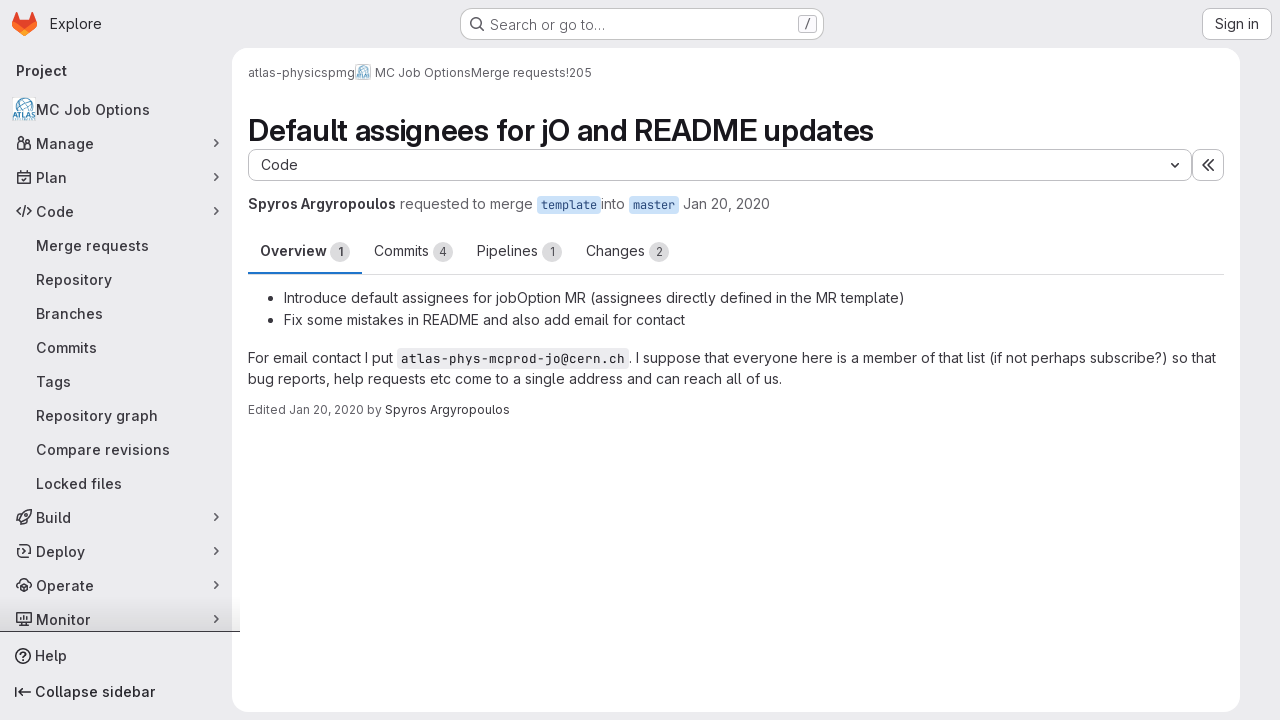

--- FILE ---
content_type: text/javascript; charset=utf-8
request_url: https://gitlab.cern.ch/assets/webpack/commons-pages.admin.topics.edit-pages.admin.topics.new-pages.groups.comment_templates-pages.groups.e-a7d9d04b.45d259e1.chunk.js
body_size: 10245
content:
(this.webpackJsonp=this.webpackJsonp||[]).push([["commons-pages.admin.topics.edit-pages.admin.topics.new-pages.groups.comment_templates-pages.groups.e-a7d9d04b"],{ClPU:function(e,t,i){(function(e,t){(function(){var i,n,s,r,o,l,a,u,p=[].slice,d={}.hasOwnProperty;a=function(){},n=function(){function e(){}return e.prototype.addEventListener=e.prototype.on,e.prototype.on=function(e,t){return this._callbacks=this._callbacks||{},this._callbacks[e]||(this._callbacks[e]=[]),this._callbacks[e].push(t),this},e.prototype.emit=function(){var e,t,i,n,s;if(i=arguments[0],e=2<=arguments.length?p.call(arguments,1):[],this._callbacks=this._callbacks||{},t=this._callbacks[i])for(n=0,s=t.length;n<s;n++)t[n].apply(this,e);return this},e.prototype.removeListener=e.prototype.off,e.prototype.removeAllListeners=e.prototype.off,e.prototype.removeEventListener=e.prototype.off,e.prototype.off=function(e,t){var i,n,s,r;if(!this._callbacks||0===arguments.length)return this._callbacks={},this;if(!(i=this._callbacks[e]))return this;if(1===arguments.length)return delete this._callbacks[e],this;for(n=s=0,r=i.length;s<r;n=++s)if(i[n]===t){i.splice(n,1);break}return this},e}(),(i=function(e){var t,i;function s(e,i){var n,r,o;if(this.element=e,this.version=s.version,this.defaultOptions.previewTemplate=this.defaultOptions.previewTemplate.replace(/\n*/g,""),this.clickableElements=[],this.listeners=[],this.files=[],"string"==typeof this.element&&(this.element=document.querySelector(this.element)),!this.element||null==this.element.nodeType)throw new Error("Invalid dropzone element.");if(this.element.dropzone)throw new Error("Dropzone already attached.");if(s.instances.push(this),this.element.dropzone=this,n=null!=(o=s.optionsForElement(this.element))?o:{},this.options=t({},this.defaultOptions,n,null!=i?i:{}),this.options.forceFallback||!s.isBrowserSupported())return this.options.fallback.call(this);if(null==this.options.url&&(this.options.url=this.element.getAttribute("action")),!this.options.url)throw new Error("No URL provided.");if(this.options.acceptedFiles&&this.options.acceptedMimeTypes)throw new Error("You can't provide both 'acceptedFiles' and 'acceptedMimeTypes'. 'acceptedMimeTypes' is deprecated.");this.options.acceptedMimeTypes&&(this.options.acceptedFiles=this.options.acceptedMimeTypes,delete this.options.acceptedMimeTypes),this.options.method=this.options.method.toUpperCase(),(r=this.getExistingFallback())&&r.parentNode&&r.parentNode.removeChild(r),!1!==this.options.previewsContainer&&(this.options.previewsContainer?this.previewsContainer=s.getElement(this.options.previewsContainer,"previewsContainer"):this.previewsContainer=this.element),this.options.clickable&&(!0===this.options.clickable?this.clickableElements=[this.element]:this.clickableElements=s.getElements(this.options.clickable,"clickable")),this.init()}return function(e,t){for(var i in t)d.call(t,i)&&(e[i]=t[i]);function n(){this.constructor=e}n.prototype=t.prototype,e.prototype=new n,e.__super__=t.prototype}(s,e),s.prototype.Emitter=n,s.prototype.events=["drop","dragstart","dragend","dragenter","dragover","dragleave","addedfile","addedfiles","removedfile","thumbnail","error","errormultiple","processing","processingmultiple","uploadprogress","totaluploadprogress","sending","sendingmultiple","success","successmultiple","canceled","canceledmultiple","complete","completemultiple","reset","maxfilesexceeded","maxfilesreached","queuecomplete"],s.prototype.defaultOptions={url:null,method:"post",withCredentials:!1,parallelUploads:2,uploadMultiple:!1,maxFilesize:256,paramName:"file",createImageThumbnails:!0,maxThumbnailFilesize:10,thumbnailWidth:120,thumbnailHeight:120,filesizeBase:1e3,maxFiles:null,params:{},clickable:!0,ignoreHiddenFiles:!0,acceptedFiles:null,acceptedMimeTypes:null,autoProcessQueue:!0,autoQueue:!0,addRemoveLinks:!1,previewsContainer:null,hiddenInputContainer:"body",capture:null,dictDefaultMessage:"Drop files here to upload",dictFallbackMessage:"Your browser does not support drag'n'drop file uploads.",dictFallbackText:"Please use the fallback form below to upload your files like in the olden days.",dictFileTooBig:"File is too big ({{filesize}}MiB). Max filesize: {{maxFilesize}}MiB.",dictInvalidFileType:"You can't upload files of this type.",dictResponseError:"Server responded with {{statusCode}} code.",dictCancelUpload:"Cancel upload",dictCancelUploadConfirmation:"Are you sure you want to cancel this upload?",dictRemoveFile:"Remove file",dictRemoveFileConfirmation:null,dictMaxFilesExceeded:"You can not upload any more files.",accept:function(e,t){return t()},init:function(){return a},forceFallback:!1,fallback:function(){var e,t,i,n,r,o;for(this.element.className=this.element.className+" dz-browser-not-supported",n=0,r=(o=this.element.getElementsByTagName("div")).length;n<r;n++)e=o[n],/(^| )dz-message($| )/.test(e.className)&&(t=e,e.className="dz-message");return t||(t=s.createElement('<div class="dz-message"><span></span></div>'),this.element.appendChild(t)),(i=t.getElementsByTagName("span")[0])&&(null!=i.textContent?i.textContent=this.options.dictFallbackMessage:null!=i.innerText&&(i.innerText=this.options.dictFallbackMessage)),this.element.appendChild(this.getFallbackForm())},resize:function(e){var t,i,n;return t={srcX:0,srcY:0,srcWidth:e.width,srcHeight:e.height},i=e.width/e.height,t.optWidth=this.options.thumbnailWidth,t.optHeight=this.options.thumbnailHeight,null==t.optWidth&&null==t.optHeight?(t.optWidth=t.srcWidth,t.optHeight=t.srcHeight):null==t.optWidth?t.optWidth=i*t.optHeight:null==t.optHeight&&(t.optHeight=1/i*t.optWidth),n=t.optWidth/t.optHeight,e.height<t.optHeight||e.width<t.optWidth?(t.trgHeight=t.srcHeight,t.trgWidth=t.srcWidth):i>n?(t.srcHeight=e.height,t.srcWidth=t.srcHeight*n):(t.srcWidth=e.width,t.srcHeight=t.srcWidth/n),t.srcX=(e.width-t.srcWidth)/2,t.srcY=(e.height-t.srcHeight)/2,t},drop:function(e){return this.element.classList.remove("dz-drag-hover")},dragstart:a,dragend:function(e){return this.element.classList.remove("dz-drag-hover")},dragenter:function(e){return this.element.classList.add("dz-drag-hover")},dragover:function(e){return this.element.classList.add("dz-drag-hover")},dragleave:function(e){return this.element.classList.remove("dz-drag-hover")},paste:a,reset:function(){return this.element.classList.remove("dz-started")},addedfile:function(e){var t,i,n,r,o,l,a,u,p,d,c,h,m;if(this.element===this.previewsContainer&&this.element.classList.add("dz-started"),this.previewsContainer){for(e.previewElement=s.createElement(this.options.previewTemplate.trim()),e.previewTemplate=e.previewElement,this.previewsContainer.appendChild(e.previewElement),n=0,l=(p=e.previewElement.querySelectorAll("[data-dz-name]")).length;n<l;n++)p[n].textContent=e.name;for(r=0,a=(d=e.previewElement.querySelectorAll("[data-dz-size]")).length;r<a;r++)d[r].innerHTML=this.filesize(e.size);for(this.options.addRemoveLinks&&(e._removeLink=s.createElement('<a class="dz-remove" href="javascript:undefined;" data-dz-remove>'+this.options.dictRemoveFile+"</a>"),e.previewElement.appendChild(e._removeLink)),m=this,t=function(t){return t.preventDefault(),t.stopPropagation(),e.status===s.UPLOADING?s.confirm(m.options.dictCancelUploadConfirmation,(function(){return m.removeFile(e)})):m.options.dictRemoveFileConfirmation?s.confirm(m.options.dictRemoveFileConfirmation,(function(){return m.removeFile(e)})):m.removeFile(e)},h=[],o=0,u=(c=e.previewElement.querySelectorAll("[data-dz-remove]")).length;o<u;o++)i=c[o],h.push(i.addEventListener("click",t));return h}},removedfile:function(e){var t;return e.previewElement&&null!=(t=e.previewElement)&&t.parentNode.removeChild(e.previewElement),this._updateMaxFilesReachedClass()},thumbnail:function(e,t){var i,n,s,r;if(e.previewElement){for(e.previewElement.classList.remove("dz-file-preview"),n=0,s=(r=e.previewElement.querySelectorAll("[data-dz-thumbnail]")).length;n<s;n++)(i=r[n]).alt=e.name,i.src=t;return setTimeout((function(){return e.previewElement.classList.add("dz-image-preview")}),1)}},error:function(e,t){var i,n,s,r,o;if(e.previewElement){for(e.previewElement.classList.add("dz-error"),"String"!=typeof t&&t.error&&(t=t.error),o=[],n=0,s=(r=e.previewElement.querySelectorAll("[data-dz-errormessage]")).length;n<s;n++)i=r[n],o.push(i.textContent=t);return o}},errormultiple:a,processing:function(e){if(e.previewElement&&(e.previewElement.classList.add("dz-processing"),e._removeLink))return e._removeLink.textContent=this.options.dictCancelUpload},processingmultiple:a,uploadprogress:function(e,t,i){var n,s,r,o,l;if(e.previewElement){for(l=[],s=0,r=(o=e.previewElement.querySelectorAll("[data-dz-uploadprogress]")).length;s<r;s++)"PROGRESS"===(n=o[s]).nodeName?l.push(n.value=t):l.push(n.style.width=t+"%");return l}},totaluploadprogress:a,sending:a,sendingmultiple:a,success:function(e){if(e.previewElement)return e.previewElement.classList.add("dz-success")},successmultiple:a,canceled:function(e){return this.emit("error",e,"Upload canceled.")},canceledmultiple:a,complete:function(e){if(e._removeLink&&(e._removeLink.textContent=this.options.dictRemoveFile),e.previewElement)return e.previewElement.classList.add("dz-complete")},completemultiple:a,maxfilesexceeded:a,maxfilesreached:a,queuecomplete:a,addedfiles:a,previewTemplate:'<div class="dz-preview dz-file-preview">\n  <div class="dz-image"><img data-dz-thumbnail /></div>\n  <div class="dz-details">\n    <div class="dz-size"><span data-dz-size></span></div>\n    <div class="dz-filename"><span data-dz-name></span></div>\n  </div>\n  <div class="dz-progress"><span class="dz-upload" data-dz-uploadprogress></span></div>\n  <div class="dz-error-message"><span data-dz-errormessage></span></div>\n  <div class="dz-success-mark">\n    <svg width="54px" height="54px" viewBox="0 0 54 54" version="1.1" xmlns="http://www.w3.org/2000/svg" xmlns:xlink="http://www.w3.org/1999/xlink" xmlns:sketch="http://www.bohemiancoding.com/sketch/ns">\n      <title>Check</title>\n      <defs></defs>\n      <g id="Page-1" stroke="none" stroke-width="1" fill="none" fill-rule="evenodd" sketch:type="MSPage">\n        <path d="M23.5,31.8431458 L17.5852419,25.9283877 C16.0248253,24.3679711 13.4910294,24.366835 11.9289322,25.9289322 C10.3700136,27.4878508 10.3665912,30.0234455 11.9283877,31.5852419 L20.4147581,40.0716123 C20.5133999,40.1702541 20.6159315,40.2626649 20.7218615,40.3488435 C22.2835669,41.8725651 24.794234,41.8626202 26.3461564,40.3106978 L43.3106978,23.3461564 C44.8771021,21.7797521 44.8758057,19.2483887 43.3137085,17.6862915 C41.7547899,16.1273729 39.2176035,16.1255422 37.6538436,17.6893022 L23.5,31.8431458 Z M27,53 C41.3594035,53 53,41.3594035 53,27 C53,12.6405965 41.3594035,1 27,1 C12.6405965,1 1,12.6405965 1,27 C1,41.3594035 12.6405965,53 27,53 Z" id="Oval-2" stroke-opacity="0.198794158" stroke="#747474" fill-opacity="0.816519475" fill="#FFFFFF" sketch:type="MSShapeGroup"></path>\n      </g>\n    </svg>\n  </div>\n  <div class="dz-error-mark">\n    <svg width="54px" height="54px" viewBox="0 0 54 54" version="1.1" xmlns="http://www.w3.org/2000/svg" xmlns:xlink="http://www.w3.org/1999/xlink" xmlns:sketch="http://www.bohemiancoding.com/sketch/ns">\n      <title>Error</title>\n      <defs></defs>\n      <g id="Page-1" stroke="none" stroke-width="1" fill="none" fill-rule="evenodd" sketch:type="MSPage">\n        <g id="Check-+-Oval-2" sketch:type="MSLayerGroup" stroke="#747474" stroke-opacity="0.198794158" fill="#FFFFFF" fill-opacity="0.816519475">\n          <path d="M32.6568542,29 L38.3106978,23.3461564 C39.8771021,21.7797521 39.8758057,19.2483887 38.3137085,17.6862915 C36.7547899,16.1273729 34.2176035,16.1255422 32.6538436,17.6893022 L27,23.3431458 L21.3461564,17.6893022 C19.7823965,16.1255422 17.2452101,16.1273729 15.6862915,17.6862915 C14.1241943,19.2483887 14.1228979,21.7797521 15.6893022,23.3461564 L21.3431458,29 L15.6893022,34.6538436 C14.1228979,36.2202479 14.1241943,38.7516113 15.6862915,40.3137085 C17.2452101,41.8726271 19.7823965,41.8744578 21.3461564,40.3106978 L27,34.6568542 L32.6538436,40.3106978 C34.2176035,41.8744578 36.7547899,41.8726271 38.3137085,40.3137085 C39.8758057,38.7516113 39.8771021,36.2202479 38.3106978,34.6538436 L32.6568542,29 Z M27,53 C41.3594035,53 53,41.3594035 53,27 C53,12.6405965 41.3594035,1 27,1 C12.6405965,1 1,12.6405965 1,27 C1,41.3594035 12.6405965,53 27,53 Z" id="Oval-2" sketch:type="MSShapeGroup"></path>\n        </g>\n      </g>\n    </svg>\n  </div>\n</div>'},t=function(){var e,t,i,n,s,r,o;for(n=arguments[0],r=0,o=(i=2<=arguments.length?p.call(arguments,1):[]).length;r<o;r++)for(e in t=i[r])s=t[e],n[e]=s;return n},s.prototype.getAcceptedFiles=function(){var e,t,i,n,s;for(s=[],t=0,i=(n=this.files).length;t<i;t++)(e=n[t]).accepted&&s.push(e);return s},s.prototype.getRejectedFiles=function(){var e,t,i,n,s;for(s=[],t=0,i=(n=this.files).length;t<i;t++)(e=n[t]).accepted||s.push(e);return s},s.prototype.getFilesWithStatus=function(e){var t,i,n,s,r;for(r=[],i=0,n=(s=this.files).length;i<n;i++)(t=s[i]).status===e&&r.push(t);return r},s.prototype.getQueuedFiles=function(){return this.getFilesWithStatus(s.QUEUED)},s.prototype.getUploadingFiles=function(){return this.getFilesWithStatus(s.UPLOADING)},s.prototype.getAddedFiles=function(){return this.getFilesWithStatus(s.ADDED)},s.prototype.getActiveFiles=function(){var e,t,i,n,r;for(r=[],t=0,i=(n=this.files).length;t<i;t++)(e=n[t]).status!==s.UPLOADING&&e.status!==s.QUEUED||r.push(e);return r},s.prototype.init=function(){var e,t,i,n,r,o,l,a;for("form"===this.element.tagName&&this.element.setAttribute("enctype","multipart/form-data"),this.element.classList.contains("dropzone")&&!this.element.querySelector(".dz-message")&&this.element.appendChild(s.createElement('<div class="dz-default dz-message"><span>'+this.options.dictDefaultMessage+"</span></div>")),this.clickableElements.length&&(a=this,(i=function(){return a.hiddenFileInput&&a.hiddenFileInput.parentNode.removeChild(a.hiddenFileInput),a.hiddenFileInput=document.createElement("input"),a.hiddenFileInput.setAttribute("type","file"),(null==a.options.maxFiles||a.options.maxFiles>1)&&a.hiddenFileInput.setAttribute("multiple","multiple"),a.hiddenFileInput.className="dz-hidden-input",null!=a.options.acceptedFiles&&a.hiddenFileInput.setAttribute("accept",a.options.acceptedFiles),null!=a.options.capture&&a.hiddenFileInput.setAttribute("capture",a.options.capture),a.hiddenFileInput.style.visibility="hidden",a.hiddenFileInput.style.position="absolute",a.hiddenFileInput.style.top="0",a.hiddenFileInput.style.left="0",a.hiddenFileInput.style.height="0",a.hiddenFileInput.style.width="0",document.querySelector(a.options.hiddenInputContainer).appendChild(a.hiddenFileInput),a.hiddenFileInput.addEventListener("change",(function(){var e,t,n,s;if((t=a.hiddenFileInput.files).length)for(n=0,s=t.length;n<s;n++)e=t[n],a.addFile(e);return a.emit("addedfiles",t),i()}))})()),this.URL=null!=(o=window.URL)?o:window.webkitURL,n=0,r=(l=this.events).length;n<r;n++)e=l[n],this.on(e,this.options[e]);return this.on("uploadprogress",function(e){return function(){return e.updateTotalUploadProgress()}}(this)),this.on("removedfile",function(e){return function(){return e.updateTotalUploadProgress()}}(this)),this.on("canceled",function(e){return function(t){return e.emit("complete",t)}}(this)),this.on("complete",function(e){return function(t){if(0===e.getAddedFiles().length&&0===e.getUploadingFiles().length&&0===e.getQueuedFiles().length)return setTimeout((function(){return e.emit("queuecomplete")}),0)}}(this)),t=function(e){return e.stopPropagation(),e.preventDefault?e.preventDefault():e.returnValue=!1},this.listeners=[{element:this.element,events:{dragstart:function(e){return function(t){return e.emit("dragstart",t)}}(this),dragenter:function(e){return function(i){return t(i),e.emit("dragenter",i)}}(this),dragover:function(e){return function(i){var n;try{n=i.dataTransfer.effectAllowed}catch(e){}return i.dataTransfer.dropEffect="move"===n||"linkMove"===n?"move":"copy",t(i),e.emit("dragover",i)}}(this),dragleave:function(e){return function(t){return e.emit("dragleave",t)}}(this),drop:function(e){return function(i){return t(i),e.drop(i)}}(this),dragend:function(e){return function(t){return e.emit("dragend",t)}}(this)}}],this.clickableElements.forEach(function(e){return function(t){return e.listeners.push({element:t,events:{click:function(i){return(t!==e.element||i.target===e.element||s.elementInside(i.target,e.element.querySelector(".dz-message")))&&e.hiddenFileInput.click(),!0}}})}}(this)),this.enable(),this.options.init.call(this)},s.prototype.destroy=function(){var e;return this.disable(),this.removeAllFiles(!0),(null!=(e=this.hiddenFileInput)?e.parentNode:void 0)&&(this.hiddenFileInput.parentNode.removeChild(this.hiddenFileInput),this.hiddenFileInput=null),delete this.element.dropzone,s.instances.splice(s.instances.indexOf(this),1)},s.prototype.updateTotalUploadProgress=function(){var e,t,i,n,s,r,o;if(i=0,t=0,this.getActiveFiles().length){for(s=0,r=(o=this.getActiveFiles()).length;s<r;s++)i+=(e=o[s]).upload.bytesSent,t+=e.upload.total;n=100*i/t}else n=100;return this.emit("totaluploadprogress",n,t,i)},s.prototype._getParamName=function(e){return"function"==typeof this.options.paramName?this.options.paramName(e):this.options.paramName+(this.options.uploadMultiple?"["+e+"]":"")},s.prototype.getFallbackForm=function(){var e,t,i,n;return(e=this.getExistingFallback())?e:(i='<div class="dz-fallback">',this.options.dictFallbackText&&(i+="<p>"+this.options.dictFallbackText+"</p>"),i+='<input type="file" name="'+this._getParamName(0)+'" '+(this.options.uploadMultiple?'multiple="multiple"':void 0)+' /><input type="submit" value="Upload!"></div>',t=s.createElement(i),"FORM"!==this.element.tagName?(n=s.createElement('<form action="'+this.options.url+'" enctype="multipart/form-data" method="'+this.options.method+'"></form>')).appendChild(t):(this.element.setAttribute("enctype","multipart/form-data"),this.element.setAttribute("method",this.options.method)),null!=n?n:t)},s.prototype.getExistingFallback=function(){var e,t,i,n,s,r;for(t=function(e){var t,i,n;for(i=0,n=e.length;i<n;i++)if(t=e[i],/(^| )fallback($| )/.test(t.className))return t},n=0,s=(r=["div","form"]).length;n<s;n++)if(i=r[n],e=t(this.element.getElementsByTagName(i)))return e},s.prototype.setupEventListeners=function(){var e,t,i,n,s,r,o;for(o=[],n=0,s=(r=this.listeners).length;n<s;n++)e=r[n],o.push(function(){var n,s;for(t in s=[],n=e.events)i=n[t],s.push(e.element.addEventListener(t,i,!1));return s}());return o},s.prototype.removeEventListeners=function(){var e,t,i,n,s,r,o;for(o=[],n=0,s=(r=this.listeners).length;n<s;n++)e=r[n],o.push(function(){var n,s;for(t in s=[],n=e.events)i=n[t],s.push(e.element.removeEventListener(t,i,!1));return s}());return o},s.prototype.disable=function(){var e,t,i,n,s;for(this.clickableElements.forEach((function(e){return e.classList.remove("dz-clickable")})),this.removeEventListeners(),s=[],t=0,i=(n=this.files).length;t<i;t++)e=n[t],s.push(this.cancelUpload(e));return s},s.prototype.enable=function(){return this.clickableElements.forEach((function(e){return e.classList.add("dz-clickable")})),this.setupEventListeners()},s.prototype.filesize=function(e){var t,i,n,s,r,o,l;if(i=0,n="b",e>0){for(t=o=0,l=(r=["TB","GB","MB","KB","b"]).length;o<l;t=++o)if(s=r[t],e>=Math.pow(this.options.filesizeBase,4-t)/10){i=e/Math.pow(this.options.filesizeBase,4-t),n=s;break}i=Math.round(10*i)/10}return"<strong>"+i+"</strong> "+n},s.prototype._updateMaxFilesReachedClass=function(){return null!=this.options.maxFiles&&this.getAcceptedFiles().length>=this.options.maxFiles?(this.getAcceptedFiles().length===this.options.maxFiles&&this.emit("maxfilesreached",this.files),this.element.classList.add("dz-max-files-reached")):this.element.classList.remove("dz-max-files-reached")},s.prototype.drop=function(e){var t,i;e.dataTransfer&&(this.emit("drop",e),t=e.dataTransfer.files,this.emit("addedfiles",t),t.length&&((i=e.dataTransfer.items)&&i.length&&null!=i[0].webkitGetAsEntry?this._addFilesFromItems(i):this.handleFiles(t)))},s.prototype.paste=function(e){var t,i;if(null!=(null!=e&&null!=(i=e.clipboardData)?i.items:void 0))return this.emit("paste",e),(t=e.clipboardData.items).length?this._addFilesFromItems(t):void 0},s.prototype.handleFiles=function(e){var t,i,n,s;for(s=[],i=0,n=e.length;i<n;i++)t=e[i],s.push(this.addFile(t));return s},s.prototype._addFilesFromItems=function(e){var t,i,n,s,r;for(r=[],n=0,s=e.length;n<s;n++)null!=(i=e[n]).webkitGetAsEntry&&(t=i.webkitGetAsEntry())?t.isFile?r.push(this.addFile(i.getAsFile())):t.isDirectory?r.push(this._addFilesFromDirectory(t,t.name)):r.push(void 0):null!=i.getAsFile&&(null==i.kind||"file"===i.kind)?r.push(this.addFile(i.getAsFile())):r.push(void 0);return r},s.prototype._addFilesFromDirectory=function(e,t){var i,n,s;return i=e.createReader(),s=this,n=function(e){var i,n,r;for(n=0,r=e.length;n<r;n++)(i=e[n]).isFile?i.file((function(e){if(!s.options.ignoreHiddenFiles||"."!==e.name.substring(0,1))return e.fullPath=t+"/"+e.name,s.addFile(e)})):i.isDirectory&&s._addFilesFromDirectory(i,t+"/"+i.name)},i.readEntries(n,(function(e){return"undefined"!=typeof console&&null!==console&&"function"==typeof console.log?console.log(e):void 0}))},s.prototype.accept=function(e,t){return e.size>1024*this.options.maxFilesize*1024?t(this.options.dictFileTooBig.replace("{{filesize}}",Math.round(e.size/1024/10.24)/100).replace("{{maxFilesize}}",this.options.maxFilesize)):s.isValidFile(e,this.options.acceptedFiles)?null!=this.options.maxFiles&&this.getAcceptedFiles().length>=this.options.maxFiles?(t(this.options.dictMaxFilesExceeded.replace("{{maxFiles}}",this.options.maxFiles)),this.emit("maxfilesexceeded",e)):this.options.accept.call(this,e,t):t(this.options.dictInvalidFileType)},s.prototype.addFile=function(e){return e.upload={progress:0,total:e.size,bytesSent:0},this.files.push(e),e.status=s.ADDED,this.emit("addedfile",e),this._enqueueThumbnail(e),this.accept(e,(t=this,function(i){return i?(e.accepted=!1,t._errorProcessing([e],i)):(e.accepted=!0,t.options.autoQueue&&t.enqueueFile(e)),t._updateMaxFilesReachedClass()}));var t},s.prototype.enqueueFiles=function(e){var t,i,n;for(i=0,n=e.length;i<n;i++)t=e[i],this.enqueueFile(t);return null},s.prototype.enqueueFile=function(e){if(e.status!==s.ADDED||!0!==e.accepted)throw new Error("This file can't be queued because it has already been processed or was rejected.");if(e.status=s.QUEUED,this.options.autoProcessQueue)return setTimeout((t=this,function(){return t.processQueue()}),0);var t},s.prototype._thumbnailQueue=[],s.prototype._processingThumbnail=!1,s.prototype._enqueueThumbnail=function(e){if(this.options.createImageThumbnails&&e.type.match(/image.*/)&&e.size<=1024*this.options.maxThumbnailFilesize*1024)return this._thumbnailQueue.push(e),setTimeout((t=this,function(){return t._processThumbnailQueue()}),0);var t},s.prototype._processThumbnailQueue=function(){var e;if(!this._processingThumbnail&&0!==this._thumbnailQueue.length)return this._processingThumbnail=!0,this.createThumbnail(this._thumbnailQueue.shift(),(e=this,function(){return e._processingThumbnail=!1,e._processThumbnailQueue()}))},s.prototype.removeFile=function(e){if(e.status===s.UPLOADING&&this.cancelUpload(e),this.files=u(this.files,e),this.emit("removedfile",e),0===this.files.length)return this.emit("reset")},s.prototype.removeAllFiles=function(e){var t,i,n,r;for(null==e&&(e=!1),i=0,n=(r=this.files.slice()).length;i<n;i++)((t=r[i]).status!==s.UPLOADING||e)&&this.removeFile(t);return null},s.prototype.createThumbnail=function(e,t){var i,n;return(i=new FileReader).onload=(n=this,function(){return"image/svg+xml"===e.type?(n.emit("thumbnail",e,i.result),void(null!=t&&t())):n.createThumbnailFromUrl(e,i.result,t)}),i.readAsDataURL(e)},s.prototype.createThumbnailFromUrl=function(e,t,i,n){var s,r;return s=document.createElement("img"),n&&(s.crossOrigin=n),s.onload=(r=this,function(){var t,n,o,a,u,p,d,c;if(e.width=s.width,e.height=s.height,null==(o=r.options.resize.call(r,e)).trgWidth&&(o.trgWidth=o.optWidth),null==o.trgHeight&&(o.trgHeight=o.optHeight),n=(t=document.createElement("canvas")).getContext("2d"),t.width=o.trgWidth,t.height=o.trgHeight,l(n,s,null!=(u=o.srcX)?u:0,null!=(p=o.srcY)?p:0,o.srcWidth,o.srcHeight,null!=(d=o.trgX)?d:0,null!=(c=o.trgY)?c:0,o.trgWidth,o.trgHeight),a=t.toDataURL("image/png"),r.emit("thumbnail",e,a),null!=i)return i()}),null!=i&&(s.onerror=i),s.src=t},s.prototype.processQueue=function(){var e,t,i,n;if(t=this.options.parallelUploads,e=i=this.getUploadingFiles().length,!(i>=t)&&(n=this.getQueuedFiles()).length>0){if(this.options.uploadMultiple)return this.processFiles(n.slice(0,t-i));for(;e<t;){if(!n.length)return;this.processFile(n.shift()),e++}}},s.prototype.processFile=function(e){return this.processFiles([e])},s.prototype.processFiles=function(e){var t,i,n;for(i=0,n=e.length;i<n;i++)(t=e[i]).processing=!0,t.status=s.UPLOADING,this.emit("processing",t);return this.options.uploadMultiple&&this.emit("processingmultiple",e),this.uploadFiles(e)},s.prototype._getFilesWithXhr=function(e){var t;return function(){var i,n,s,r;for(r=[],i=0,n=(s=this.files).length;i<n;i++)(t=s[i]).xhr===e&&r.push(t);return r}.call(this)},s.prototype.cancelUpload=function(e){var t,i,n,r,o,l,a;if(e.status===s.UPLOADING){for(n=0,o=(i=this._getFilesWithXhr(e.xhr)).length;n<o;n++)(t=i[n]).status=s.CANCELED;for(e.xhr.abort(),r=0,l=i.length;r<l;r++)t=i[r],this.emit("canceled",t);this.options.uploadMultiple&&this.emit("canceledmultiple",i)}else(a=e.status)!==s.ADDED&&a!==s.QUEUED||(e.status=s.CANCELED,this.emit("canceled",e),this.options.uploadMultiple&&this.emit("canceledmultiple",[e]));if(this.options.autoProcessQueue)return this.processQueue()},i=function(){var e,t;return t=arguments[0],e=2<=arguments.length?p.call(arguments,1):[],"function"==typeof t?t.apply(this,e):t},s.prototype.uploadFile=function(e){return this.uploadFiles([e])},s.prototype.uploadFiles=function(e){var n,r,o,l,a,u,p,d,c,h,m,f,g,v,y,F,w,b,E,C,k,z,L,x,A,T,D,S,_,M,U,I,N,R;for(b=new XMLHttpRequest,E=0,L=e.length;E<L;E++)(n=e[E]).xhr=b;for(l in f=i(this.options.method,e),F=i(this.options.url,e),b.open(f,F,!0),b.withCredentials=!!this.options.withCredentials,v=null,R=this,o=function(){var t,i,s;for(s=[],t=0,i=e.length;t<i;t++)n=e[t],s.push(R._errorProcessing(e,v||R.options.dictResponseError.replace("{{statusCode}}",b.status),b));return s},y=function(t){return function(i){var s,r,o,l,a,u,p,d,c;if(null!=i)for(r=100*i.loaded/i.total,o=0,u=e.length;o<u;o++)(n=e[o]).upload={progress:r,total:i.total,bytesSent:i.loaded};else{for(s=!0,r=100,l=0,p=e.length;l<p;l++)100===(n=e[l]).upload.progress&&n.upload.bytesSent===n.upload.total||(s=!1),n.upload.progress=r,n.upload.bytesSent=n.upload.total;if(s)return}for(c=[],a=0,d=e.length;a<d;a++)n=e[a],c.push(t.emit("uploadprogress",n,r,n.upload.bytesSent));return c}}(this),b.onload=function(t){return function(i){var n;if(e[0].status!==s.CANCELED&&4===b.readyState){if(v=b.responseText,b.getResponseHeader("content-type")&&~b.getResponseHeader("content-type").indexOf("application/json"))try{v=JSON.parse(v)}catch(e){i=e,v="Invalid JSON response from server."}return y(),200<=(n=b.status)&&n<300?t._finished(e,v,i):o()}}}(this),b.onerror=function(){if(e[0].status!==s.CANCELED)return o()},(null!=(S=b.upload)?S:b).onprogress=y,u={Accept:"application/json","Cache-Control":"no-cache","X-Requested-With":"XMLHttpRequest"},this.options.headers&&t(u,this.options.headers),u)(a=u[l])&&b.setRequestHeader(l,a);if(r=new FormData,this.options.params)for(m in _=this.options.params)w=_[m],r.append(m,w);for(C=0,x=e.length;C<x;C++)n=e[C],this.emit("sending",n,b,r);if(this.options.uploadMultiple&&this.emit("sendingmultiple",e,b,r),"FORM"===this.element.tagName)for(k=0,A=(M=this.element.querySelectorAll("input, textarea, select, button")).length;k<A;k++)if(c=(d=M[k]).getAttribute("name"),h=d.getAttribute("type"),"SELECT"===d.tagName&&d.hasAttribute("multiple"))for(z=0,T=(U=d.options).length;z<T;z++)(g=U[z]).selected&&r.append(c,g.value);else(!h||"checkbox"!==(I=h.toLowerCase())&&"radio"!==I||d.checked)&&r.append(c,d.value);for(p=D=0,N=e.length-1;0<=N?D<=N:D>=N;p=0<=N?++D:--D)r.append(this._getParamName(p),e[p],e[p].name);return this.submitRequest(b,r,e)},s.prototype.submitRequest=function(e,t,i){return e.send(t)},s.prototype._finished=function(e,t,i){var n,r,o;for(r=0,o=e.length;r<o;r++)(n=e[r]).status=s.SUCCESS,this.emit("success",n,t,i),this.emit("complete",n);if(this.options.uploadMultiple&&(this.emit("successmultiple",e,t,i),this.emit("completemultiple",e)),this.options.autoProcessQueue)return this.processQueue()},s.prototype._errorProcessing=function(e,t,i){var n,r,o;for(r=0,o=e.length;r<o;r++)(n=e[r]).status=s.ERROR,this.emit("error",n,t,i),this.emit("complete",n);if(this.options.uploadMultiple&&(this.emit("errormultiple",e,t,i),this.emit("completemultiple",e)),this.options.autoProcessQueue)return this.processQueue()},s}(n)).version="4.2.0",i.options={},i.optionsForElement=function(e){return e.getAttribute("id")?i.options[s(e.getAttribute("id"))]:void 0},i.instances=[],i.forElement=function(e){if("string"==typeof e&&(e=document.querySelector(e)),null==(null!=e?e.dropzone:void 0))throw new Error("No Dropzone found for given element. This is probably because you're trying to access it before Dropzone had the time to initialize. Use the `init` option to setup any additional observers on your Dropzone.");return e.dropzone},i.autoDiscover=!0,i.discover=function(){var e,t,n,s,r,o;for(document.querySelectorAll?n=document.querySelectorAll(".dropzone"):(n=[],(e=function(e){var t,i,s,r;for(r=[],i=0,s=e.length;i<s;i++)t=e[i],/(^| )dropzone($| )/.test(t.className)?r.push(n.push(t)):r.push(void 0);return r})(document.getElementsByTagName("div")),e(document.getElementsByTagName("form"))),o=[],s=0,r=n.length;s<r;s++)t=n[s],!1!==i.optionsForElement(t)?o.push(new i(t)):o.push(void 0);return o},i.blacklistedBrowsers=[/opera.*Macintosh.*version\/12/i],i.isBrowserSupported=function(){var e,t,n,s;if(e=!0,window.File&&window.FileReader&&window.FileList&&window.Blob&&window.FormData&&document.querySelector)if("classList"in document.createElement("a"))for(t=0,n=(s=i.blacklistedBrowsers).length;t<n;t++)s[t].test(navigator.userAgent)&&(e=!1);else e=!1;else e=!1;return e},u=function(e,t){var i,n,s,r;for(r=[],n=0,s=e.length;n<s;n++)(i=e[n])!==t&&r.push(i);return r},s=function(e){return e.replace(/[\-_](\w)/g,(function(e){return e.charAt(1).toUpperCase()}))},i.createElement=function(e){var t;return(t=document.createElement("div")).innerHTML=e,t.childNodes[0]},i.elementInside=function(e,t){if(e===t)return!0;for(;e=e.parentNode;)if(e===t)return!0;return!1},i.getElement=function(e,t){var i;if("string"==typeof e?i=document.querySelector(e):null!=e.nodeType&&(i=e),null==i)throw new Error("Invalid `"+t+"` option provided. Please provide a CSS selector or a plain HTML element.");return i},i.getElements=function(e,t){var i,n,s,r,o,l,a;if(e instanceof Array){n=[];try{for(s=0,o=e.length;s<o;s++)i=e[s],n.push(this.getElement(i,t))}catch(e){e,n=null}}else if("string"==typeof e)for(n=[],r=0,l=(a=document.querySelectorAll(e)).length;r<l;r++)i=a[r],n.push(i);else null!=e.nodeType&&(n=[e]);if(null==n||!n.length)throw new Error("Invalid `"+t+"` option provided. Please provide a CSS selector, a plain HTML element or a list of those.");return n},i.confirm=function(e,t,i){return window.confirm(e)?t():null!=i?i():void 0},i.isValidFile=function(e,t){var i,n,s,r,o;if(!t)return!0;for(t=t.split(","),i=(n=e.type).replace(/\/.*$/,""),r=0,o=t.length;r<o;r++)if("."===(s=(s=t[r]).trim()).charAt(0)){if(-1!==e.name.toLowerCase().indexOf(s.toLowerCase(),e.name.length-s.length))return!0}else if(/\/\*$/.test(s)){if(i===s.replace(/\/.*$/,""))return!0}else if(n===s)return!0;return!1},null!=e&&(e.fn.dropzone=function(e){return this.each((function(){return new i(this,e)}))}),null!==t?t.exports=i:window.Dropzone=i,i.ADDED="added",i.QUEUED="queued",i.ACCEPTED=i.QUEUED,i.UPLOADING="uploading",i.PROCESSING=i.UPLOADING,i.CANCELED="canceled",i.ERROR="error",i.SUCCESS="success",o=function(e){var t,i,n,s,r,o,l,a;for(e.naturalWidth,r=e.naturalHeight,(t=document.createElement("canvas")).width=1,t.height=r,(i=t.getContext("2d")).drawImage(e,0,0),n=i.getImageData(0,0,1,r).data,a=0,s=r,o=r;o>a;)0===n[4*(o-1)+3]?s=o:a=o,o=s+a>>1;return 0===(l=o/r)?1:l},l=function(e,t,i,n,s,r,l,a,u,p){var d;return d=o(t),e.drawImage(t,i,n,s,r,l,a,u,p/d)},r=function(e,t){var i,n,s,r,o,l,a,u,p;if(s=!1,p=!0,n=e.document,u=n.documentElement,i=n.addEventListener?"addEventListener":"attachEvent",a=n.addEventListener?"removeEventListener":"detachEvent",l=n.addEventListener?"":"on",r=function(i){if("readystatechange"!==i.type||"complete"===n.readyState)return("load"===i.type?e:n)[a](l+i.type,r,!1),!s&&(s=!0)?t.call(e,i.type||i):void 0},o=function(){try{u.doScroll("left")}catch(e){return e,void setTimeout(o,50)}return r("poll")},"complete"!==n.readyState){if(n.createEventObject&&u.doScroll){try{p=!e.frameElement}catch(e){}p&&o()}return n[i](l+"DOMContentLoaded",r,!1),n[i](l+"readystatechange",r,!1),e[i](l+"load",r,!1)}},i._autoDiscoverFunction=function(){if(i.autoDiscover)return i.discover()},r(window,i._autoDiscoverFunction)}).call(this)}).call(this,i("EmJ/"),i("Fs+f")(e))},U6io:function(e,t){!function(e){var t=e.prototype.stopCallback;e.prototype.stopCallback=function(e,i,n){return!!this.paused||t.call(this,e,i,n)},e.prototype.pause=function(){this.paused=!0},e.prototype.unpause=function(){this.paused=!1},e.init()}(Mousetrap)},wQDE:function(e,t,i){"use strict";i.d(t,"b",(function(){return s})),i.d(t,"a",(function(){return r}));var n=i("O6Bj");i("U6io");const s=function(){return!window.gon.keyboard_shortcuts_enabled};function r(){localStorage.setItem("shortcutsDisabled",!0),n.b.pause()}}}]);
//# sourceMappingURL=commons-pages.admin.topics.edit-pages.admin.topics.new-pages.groups.comment_templates-pages.groups.e-a7d9d04b.45d259e1.chunk.js.map